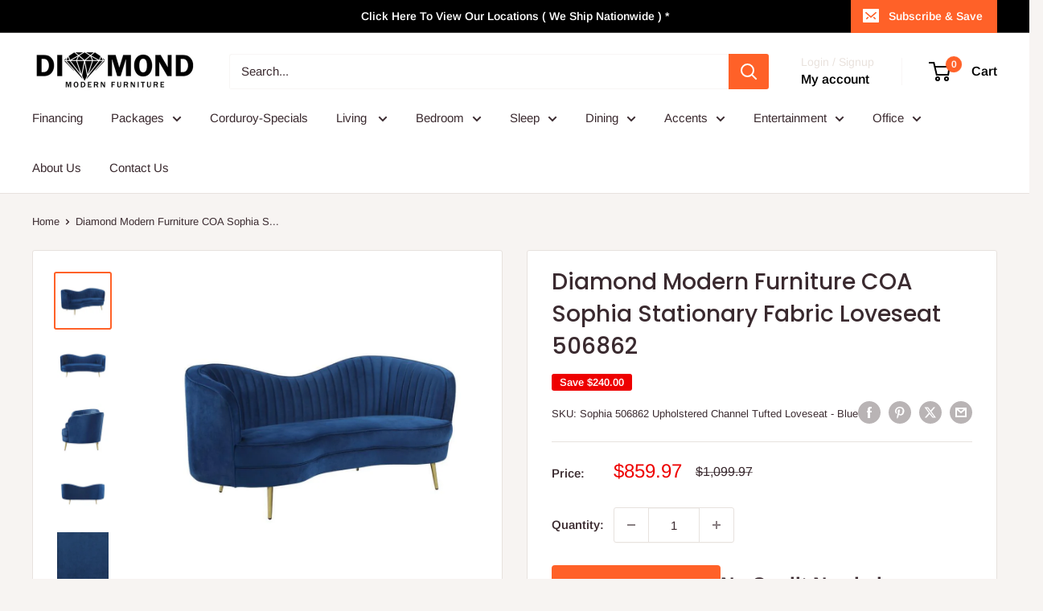

--- FILE ---
content_type: text/javascript
request_url: https://3roompackages.com/cdn/shop/t/7/assets/custom.js?v=102476495355921946141767997674
body_size: -669
content:
//# sourceMappingURL=/cdn/shop/t/7/assets/custom.js.map?v=102476495355921946141767997674
